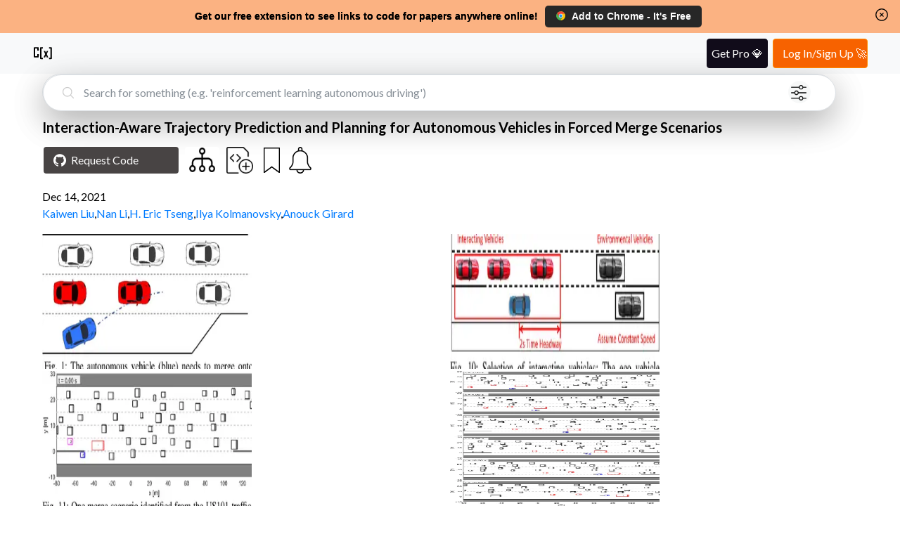

--- FILE ---
content_type: text/html; charset=utf-8
request_url: https://www.catalyzex.com/paper/interaction-aware-trajectory-prediction-and-1
body_size: 11714
content:
<!DOCTYPE html><html lang="en"><head><meta charSet="utf-8"/><style>
            html, body, button {
              font-family: '__Lato_06d0dd', '__Lato_Fallback_06d0dd', Helvetica Neue, Helvetica, Arial, sans-serif !important;
            }
        </style><link rel="canonical" href="https://www.catalyzex.com/paper/interaction-aware-trajectory-prediction-and-1"/><style>
            html, body, button {
              font-family: '__Lato_06d0dd', '__Lato_Fallback_06d0dd', Helvetica Neue, Helvetica, Arial, sans-serif !important;
            }
        </style><meta name="viewport" content="width=device-width, initial-scale=1.0, shrink-to-fit=no"/><title>Interaction-Aware Trajectory Prediction and Planning for Autonomous Vehicles in Forced Merge Scenarios</title><meta name="description" content="Interaction-Aware Trajectory Prediction and Planning for Autonomous Vehicles in Forced Merge Scenarios: Paper and Code. Merging is, in general, a challenging task for both human drivers and autonomous vehicles, especially in dense traffic, because the merging vehicle typically needs to interact with other vehicles to identify or create a gap and safely merge into. In this paper, we consider the problem of autonomous vehicle control for forced merge scenarios. We propose a novel game-theoretic controller, called the Leader-Follower Game Controller (LFGC), in which the interactions between the autonomous ego vehicle and other vehicles with a priori uncertain driving intentions is modeled as a partially observable leader-follower game. The LFGC estimates the other vehicles&#x27; intentions online based on observed trajectories, and then predicts their future trajectories and plans the ego vehicle&#x27;s own trajectory using Model Predictive Control (MPC) to simultaneously achieve probabilistically guaranteed safety and merging objectives. To verify the performance of LFGC, we test it in simulations and with the NGSIM data, where the LFGC demonstrates a high success rate of 97.5% in merging."/><meta property="og:title" content="Interaction-Aware Trajectory Prediction and Planning for Autonomous Vehicles in Forced Merge Scenarios"/><meta property="og:description" content="Interaction-Aware Trajectory Prediction and Planning for Autonomous Vehicles in Forced Merge Scenarios: Paper and Code. Merging is, in general, a challenging task for both human drivers and autonomous vehicles, especially in dense traffic, because the merging vehicle typically needs to interact with other vehicles to identify or create a gap and safely merge into. In this paper, we consider the problem of autonomous vehicle control for forced merge scenarios. We propose a novel game-theoretic controller, called the Leader-Follower Game Controller (LFGC), in which the interactions between the autonomous ego vehicle and other vehicles with a priori uncertain driving intentions is modeled as a partially observable leader-follower game. The LFGC estimates the other vehicles&#x27; intentions online based on observed trajectories, and then predicts their future trajectories and plans the ego vehicle&#x27;s own trajectory using Model Predictive Control (MPC) to simultaneously achieve probabilistically guaranteed safety and merging objectives. To verify the performance of LFGC, we test it in simulations and with the NGSIM data, where the LFGC demonstrates a high success rate of 97.5% in merging."/><meta name="twitter:title" content="Interaction-Aware Trajectory Prediction and Planning for Autonomous Vehicles in Forced Merge Scenarios"/><meta name="twitter:description" content="Interaction-Aware Trajectory Prediction and Planning for Autonomous Vehicles in Forced Merge Scenarios: Paper and Code. Merging is, in general, a challenging task for both human drivers and autonomous vehicles, especially in dense traffic, because the merging vehicle typically needs to interact with other vehicles to identify or create a gap and safely merge into. In this paper, we consider the problem of autonomous vehicle control for forced merge scenarios. We propose a novel game-theoretic controller, called the Leader-Follower Game Controller (LFGC), in which the interactions between the autonomous ego vehicle and other vehicles with a priori uncertain driving intentions is modeled as a partially observable leader-follower game. The LFGC estimates the other vehicles&#x27; intentions online based on observed trajectories, and then predicts their future trajectories and plans the ego vehicle&#x27;s own trajectory using Model Predictive Control (MPC) to simultaneously achieve probabilistically guaranteed safety and merging objectives. To verify the performance of LFGC, we test it in simulations and with the NGSIM data, where the LFGC demonstrates a high success rate of 97.5% in merging."/><meta name="og:image" content="https://ai2-s2-public.s3.amazonaws.com/figures/2017-08-08/7fea93c09706ee51919ae963195974f9c0882c42/1-Figure1-1.png"/><meta name="og:image" content="https://ai2-s2-public.s3.amazonaws.com/figures/2017-08-08/7fea93c09706ee51919ae963195974f9c0882c42/12-Figure10-1.png"/><meta name="og:image" content="https://ai2-s2-public.s3.amazonaws.com/figures/2017-08-08/7fea93c09706ee51919ae963195974f9c0882c42/12-Figure11-1.png"/><meta name="og:image" content="https://ai2-s2-public.s3.amazonaws.com/figures/2017-08-08/7fea93c09706ee51919ae963195974f9c0882c42/13-Figure12-1.png"/><script type="application/ld+json">{"@context":"https://schema.org","@graph":[{"@type":"ScholarlyArticle","@id":"http://arxiv.org/abs/2112.07624","url":"https://www.catalyzex.com/paper/interaction-aware-trajectory-prediction-and-1","name":"Interaction-Aware Trajectory Prediction and Planning for Autonomous Vehicles in Forced Merge Scenarios","abstract":"Merging is, in general, a challenging task for both human drivers and autonomous vehicles, especially in dense traffic, because the merging vehicle typically needs to interact with other vehicles to identify or create a gap and safely merge into. In this paper, we consider the problem of autonomous vehicle control for forced merge scenarios. We propose a novel game-theoretic controller, called the Leader-Follower Game Controller (LFGC), in which the interactions between the autonomous ego vehicle and other vehicles with a priori uncertain driving intentions is modeled as a partially observable leader-follower game. The LFGC estimates the other vehicles' intentions online based on observed trajectories, and then predicts their future trajectories and plans the ego vehicle's own trajectory using Model Predictive Control (MPC) to simultaneously achieve probabilistically guaranteed safety and merging objectives. To verify the performance of LFGC, we test it in simulations and with the NGSIM data, where the LFGC demonstrates a high success rate of 97.5% in merging.","author":[{"@type":"Person","name":"Kaiwen Liu","url":"https://www.catalyzex.com/author/Kaiwen Liu"},{"@type":"Person","name":"Nan Li","url":"https://www.catalyzex.com/author/Nan Li"},{"@type":"Person","name":"H. Eric Tseng","url":"https://www.catalyzex.com/author/H. Eric Tseng"},{"@type":"Person","name":"Ilya Kolmanovsky","url":"https://www.catalyzex.com/author/Ilya Kolmanovsky"},{"@type":"Person","name":"Anouck Girard","url":"https://www.catalyzex.com/author/Anouck Girard"}],"image":"https://ai2-s2-public.s3.amazonaws.com/figures/2017-08-08/7fea93c09706ee51919ae963195974f9c0882c42/1-Figure1-1.png","sameAs":"http://arxiv.org/abs/2112.07624"}]}</script><link rel="preload" as="image" imageSrcSet="/_next/image?url=%2F_next%2Fstatic%2Fmedia%2Ffilter.cf288982.png&amp;w=640&amp;q=75 1x, /_next/image?url=%2F_next%2Fstatic%2Fmedia%2Ffilter.cf288982.png&amp;w=1080&amp;q=75 2x" fetchpriority="high"/><link rel="preload" as="image" imageSrcSet="/_next/image?url=https%3A%2F%2Fai2-s2-public.s3.amazonaws.com%2Ffigures%2F2017-08-08%2F7fea93c09706ee51919ae963195974f9c0882c42%2F1-Figure1-1.png&amp;w=384&amp;q=75 1x, /_next/image?url=https%3A%2F%2Fai2-s2-public.s3.amazonaws.com%2Ffigures%2F2017-08-08%2F7fea93c09706ee51919ae963195974f9c0882c42%2F1-Figure1-1.png&amp;w=640&amp;q=75 2x" fetchpriority="high"/><link rel="preload" as="image" imageSrcSet="/_next/image?url=https%3A%2F%2Fai2-s2-public.s3.amazonaws.com%2Ffigures%2F2017-08-08%2F7fea93c09706ee51919ae963195974f9c0882c42%2F12-Figure10-1.png&amp;w=384&amp;q=75 1x, /_next/image?url=https%3A%2F%2Fai2-s2-public.s3.amazonaws.com%2Ffigures%2F2017-08-08%2F7fea93c09706ee51919ae963195974f9c0882c42%2F12-Figure10-1.png&amp;w=640&amp;q=75 2x" fetchpriority="high"/><link rel="preload" as="image" imageSrcSet="/_next/image?url=https%3A%2F%2Fai2-s2-public.s3.amazonaws.com%2Ffigures%2F2017-08-08%2F7fea93c09706ee51919ae963195974f9c0882c42%2F12-Figure11-1.png&amp;w=384&amp;q=75 1x, /_next/image?url=https%3A%2F%2Fai2-s2-public.s3.amazonaws.com%2Ffigures%2F2017-08-08%2F7fea93c09706ee51919ae963195974f9c0882c42%2F12-Figure11-1.png&amp;w=640&amp;q=75 2x" fetchpriority="high"/><link rel="preload" as="image" imageSrcSet="/_next/image?url=https%3A%2F%2Fai2-s2-public.s3.amazonaws.com%2Ffigures%2F2017-08-08%2F7fea93c09706ee51919ae963195974f9c0882c42%2F13-Figure12-1.png&amp;w=384&amp;q=75 1x, /_next/image?url=https%3A%2F%2Fai2-s2-public.s3.amazonaws.com%2Ffigures%2F2017-08-08%2F7fea93c09706ee51919ae963195974f9c0882c42%2F13-Figure12-1.png&amp;w=640&amp;q=75 2x" fetchpriority="high"/><meta name="next-head-count" content="21"/><meta charSet="utf-8"/><meta http-equiv="X-UA-Compatible" content="IE=edge"/><meta name="p:domain_verify" content="7a8c54ff8920a71e909037ac35612f4e"/><meta name="author" content="CatalyzeX"/><meta property="og:type" content="website"/><meta property="og:site_name" content="CatalyzeX"/><meta property="og:url" content="https://www.catalyzex.com/"/><meta property="fb:app_id" content="658945670928778"/><meta property="fb:admins" content="515006233"/><meta name="twitter:card" content="summary_large_image"/><meta name="twitter:domain" content="www.catalyzex.com"/><meta name="twitter:site" content="@catalyzex"/><meta name="twitter:creator" content="@catalyzex"/><script data-partytown-config="true" type="80ab8b1745962cd760743988-text/javascript">
          partytown = {
            lib: "/_next/static/~partytown/",
            forward: [
              "gtag",
              "mixpanel.track",
              "mixpanel.track_pageview",
              "mixpanel.identify", 
              "mixpanel.people.set", 
              "mixpanel.reset", 
              "mixpanel.get_distinct_id",
              "mixpanel.set_config",
              "manuallySyncMixpanelId"
            ]           
          };
        </script><link rel="preload" href="/_next/static/media/155cae559bbd1a77-s.p.woff2" as="font" type="font/woff2" crossorigin="anonymous" data-next-font="size-adjust"/><link rel="preload" href="/_next/static/media/4de1fea1a954a5b6-s.p.woff2" as="font" type="font/woff2" crossorigin="anonymous" data-next-font="size-adjust"/><link rel="preload" href="/_next/static/media/6d664cce900333ee-s.p.woff2" as="font" type="font/woff2" crossorigin="anonymous" data-next-font="size-adjust"/><link rel="preload" href="/_next/static/css/ec5a83c34cf9a081.css" as="style"/><link rel="stylesheet" href="/_next/static/css/ec5a83c34cf9a081.css" data-n-g=""/><link rel="preload" href="/_next/static/css/e5955d2f6b9bb015.css" as="style"/><link rel="stylesheet" href="/_next/static/css/e5955d2f6b9bb015.css" data-n-p=""/><noscript data-n-css=""></noscript><script defer="" nomodule="" src="/_next/static/chunks/polyfills-78c92fac7aa8fdd8.js" type="80ab8b1745962cd760743988-text/javascript"></script><script data-partytown="" type="80ab8b1745962cd760743988-text/javascript">!(function(w,p,f,c){if(!window.crossOriginIsolated && !navigator.serviceWorker) return;c=w[p]=w[p]||{};c[f]=(c[f]||[])})(window,'partytown','forward');/* Partytown 0.10.2 - MIT builder.io */
const t={preserveBehavior:!1},e=e=>{if("string"==typeof e)return[e,t];const[n,r=t]=e;return[n,{...t,...r}]},n=Object.freeze((t=>{const e=new Set;let n=[];do{Object.getOwnPropertyNames(n).forEach((t=>{"function"==typeof n[t]&&e.add(t)}))}while((n=Object.getPrototypeOf(n))!==Object.prototype);return Array.from(e)})());!function(t,r,o,i,a,s,c,d,l,p,u=t,f){function h(){f||(f=1,"/"==(c=(s.lib||"/~partytown/")+(s.debug?"debug/":""))[0]&&(l=r.querySelectorAll('script[type="text/partytown"]'),i!=t?i.dispatchEvent(new CustomEvent("pt1",{detail:t})):(d=setTimeout(v,1e4),r.addEventListener("pt0",w),a?y(1):o.serviceWorker?o.serviceWorker.register(c+(s.swPath||"partytown-sw.js"),{scope:c}).then((function(t){t.active?y():t.installing&&t.installing.addEventListener("statechange",(function(t){"activated"==t.target.state&&y()}))}),console.error):v())))}function y(e){p=r.createElement(e?"script":"iframe"),t._pttab=Date.now(),e||(p.style.display="block",p.style.width="0",p.style.height="0",p.style.border="0",p.style.visibility="hidden",p.setAttribute("aria-hidden",!0)),p.src=c+"partytown-"+(e?"atomics.js?v=0.10.2":"sandbox-sw.html?"+t._pttab),r.querySelector(s.sandboxParent||"body").appendChild(p)}function v(n,o){for(w(),i==t&&(s.forward||[]).map((function(n){const[r]=e(n);delete t[r.split(".")[0]]})),n=0;n<l.length;n++)(o=r.createElement("script")).innerHTML=l[n].innerHTML,o.nonce=s.nonce,r.head.appendChild(o);p&&p.parentNode.removeChild(p)}function w(){clearTimeout(d)}s=t.partytown||{},i==t&&(s.forward||[]).map((function(r){const[o,{preserveBehavior:i}]=e(r);u=t,o.split(".").map((function(e,r,o){var a;u=u[o[r]]=r+1<o.length?u[o[r]]||(a=o[r+1],n.includes(a)?[]:{}):(()=>{let e=null;if(i){const{methodOrProperty:n,thisObject:r}=((t,e)=>{let n=t;for(let t=0;t<e.length-1;t+=1)n=n[e[t]];return{thisObject:n,methodOrProperty:e.length>0?n[e[e.length-1]]:void 0}})(t,o);"function"==typeof n&&(e=(...t)=>n.apply(r,...t))}return function(){let n;return e&&(n=e(arguments)),(t._ptf=t._ptf||[]).push(o,arguments),n}})()}))})),"complete"==r.readyState?h():(t.addEventListener("DOMContentLoaded",h),t.addEventListener("load",h))}(window,document,navigator,top,window.crossOriginIsolated);</script><script src="https://www.googletagmanager.com/gtag/js?id=G-BD14FTHPNC" type="text/partytown" data-nscript="worker"></script><script src="/_next/static/chunks/webpack-f9bc4646db70d83f.js" defer="" type="80ab8b1745962cd760743988-text/javascript"></script><script src="/_next/static/chunks/main-819661c54c38eafc.js" defer="" type="80ab8b1745962cd760743988-text/javascript"></script><script src="/_next/static/chunks/pages/_app-d4d6be759d9617e3.js" defer="" type="80ab8b1745962cd760743988-text/javascript"></script><script src="/_next/static/chunks/117-cbf0dd2a93fca997.js" defer="" type="80ab8b1745962cd760743988-text/javascript"></script><script src="/_next/static/chunks/602-80e933e094e77991.js" defer="" type="80ab8b1745962cd760743988-text/javascript"></script><script src="/_next/static/chunks/947-ca6cb45655821eab.js" defer="" type="80ab8b1745962cd760743988-text/javascript"></script><script src="/_next/static/chunks/403-8b84e5049c16d49f.js" defer="" type="80ab8b1745962cd760743988-text/javascript"></script><script src="/_next/static/chunks/460-d4da110cd77cf2e4.js" defer="" type="80ab8b1745962cd760743988-text/javascript"></script><script src="/_next/static/chunks/pages/paper/%5Bid%5D-5d8a849f5c76091f.js" defer="" type="80ab8b1745962cd760743988-text/javascript"></script><script src="/_next/static/VECQdzYotBh6GREMiMwCW/_buildManifest.js" defer="" type="80ab8b1745962cd760743988-text/javascript"></script><script src="/_next/static/VECQdzYotBh6GREMiMwCW/_ssgManifest.js" defer="" type="80ab8b1745962cd760743988-text/javascript"></script><style data-href="https://fonts.googleapis.com/css2?family=Lato:wght@300;400;700&display=swap">@font-face{font-family:'Lato';font-style:normal;font-weight:300;font-display:swap;src:url(https://fonts.gstatic.com/l/font?kit=S6u9w4BMUTPHh7USeww&skey=91f32e07d083dd3a&v=v25) format('woff')}@font-face{font-family:'Lato';font-style:normal;font-weight:400;font-display:swap;src:url(https://fonts.gstatic.com/l/font?kit=S6uyw4BMUTPHvxo&skey=2d58b92a99e1c086&v=v25) format('woff')}@font-face{font-family:'Lato';font-style:normal;font-weight:700;font-display:swap;src:url(https://fonts.gstatic.com/l/font?kit=S6u9w4BMUTPHh6UVeww&skey=3480a19627739c0d&v=v25) format('woff')}@font-face{font-family:'Lato';font-style:normal;font-weight:300;font-display:swap;src:url(https://fonts.gstatic.com/s/lato/v25/S6u9w4BMUTPHh7USSwaPGQ3q5d0N7w.woff2) format('woff2');unicode-range:U+0100-02BA,U+02BD-02C5,U+02C7-02CC,U+02CE-02D7,U+02DD-02FF,U+0304,U+0308,U+0329,U+1D00-1DBF,U+1E00-1E9F,U+1EF2-1EFF,U+2020,U+20A0-20AB,U+20AD-20C0,U+2113,U+2C60-2C7F,U+A720-A7FF}@font-face{font-family:'Lato';font-style:normal;font-weight:300;font-display:swap;src:url(https://fonts.gstatic.com/s/lato/v25/S6u9w4BMUTPHh7USSwiPGQ3q5d0.woff2) format('woff2');unicode-range:U+0000-00FF,U+0131,U+0152-0153,U+02BB-02BC,U+02C6,U+02DA,U+02DC,U+0304,U+0308,U+0329,U+2000-206F,U+20AC,U+2122,U+2191,U+2193,U+2212,U+2215,U+FEFF,U+FFFD}@font-face{font-family:'Lato';font-style:normal;font-weight:400;font-display:swap;src:url(https://fonts.gstatic.com/s/lato/v25/S6uyw4BMUTPHjxAwXiWtFCfQ7A.woff2) format('woff2');unicode-range:U+0100-02BA,U+02BD-02C5,U+02C7-02CC,U+02CE-02D7,U+02DD-02FF,U+0304,U+0308,U+0329,U+1D00-1DBF,U+1E00-1E9F,U+1EF2-1EFF,U+2020,U+20A0-20AB,U+20AD-20C0,U+2113,U+2C60-2C7F,U+A720-A7FF}@font-face{font-family:'Lato';font-style:normal;font-weight:400;font-display:swap;src:url(https://fonts.gstatic.com/s/lato/v25/S6uyw4BMUTPHjx4wXiWtFCc.woff2) format('woff2');unicode-range:U+0000-00FF,U+0131,U+0152-0153,U+02BB-02BC,U+02C6,U+02DA,U+02DC,U+0304,U+0308,U+0329,U+2000-206F,U+20AC,U+2122,U+2191,U+2193,U+2212,U+2215,U+FEFF,U+FFFD}@font-face{font-family:'Lato';font-style:normal;font-weight:700;font-display:swap;src:url(https://fonts.gstatic.com/s/lato/v25/S6u9w4BMUTPHh6UVSwaPGQ3q5d0N7w.woff2) format('woff2');unicode-range:U+0100-02BA,U+02BD-02C5,U+02C7-02CC,U+02CE-02D7,U+02DD-02FF,U+0304,U+0308,U+0329,U+1D00-1DBF,U+1E00-1E9F,U+1EF2-1EFF,U+2020,U+20A0-20AB,U+20AD-20C0,U+2113,U+2C60-2C7F,U+A720-A7FF}@font-face{font-family:'Lato';font-style:normal;font-weight:700;font-display:swap;src:url(https://fonts.gstatic.com/s/lato/v25/S6u9w4BMUTPHh6UVSwiPGQ3q5d0.woff2) format('woff2');unicode-range:U+0000-00FF,U+0131,U+0152-0153,U+02BB-02BC,U+02C6,U+02DA,U+02DC,U+0304,U+0308,U+0329,U+2000-206F,U+20AC,U+2122,U+2191,U+2193,U+2212,U+2215,U+FEFF,U+FFFD}</style></head><body><div id="__next"><script id="google-analytics" type="text/partytown">
            window.dataLayer = window.dataLayer || [];
            window.gtag = function gtag(){window.dataLayer.push(arguments);}
            gtag('js', new Date());
            gtag('config', 'G-BD14FTHPNC', {
              page_path: window.location.pathname,
            });
        </script><script type="text/partytown">
          const MIXPANEL_CUSTOM_LIB_URL = 'https://www.catalyzex.com/mp-cdn/libs/mixpanel-2-latest.min.js';

          (function(f,b){if(!b.__SV){var e,g,i,h;window.mixpanel=b;b._i=[];b.init=function(e,f,c){function g(a,d){var b=d.split(".");2==b.length&&(a=a[b[0]],d=b[1]);a[d]=function(){a.push([d].concat(Array.prototype.slice.call(arguments,0)))}}var a=b;"undefined"!==typeof c?a=b[c]=[]:c="mixpanel";a.people=a.people||[];a.toString=function(a){var d="mixpanel";"mixpanel"!==c&&(d+="."+c);a||(d+=" (stub)");return d};a.people.toString=function(){return a.toString(1)+".people (stub)"};i="disable time_event track track_pageview track_links track_forms track_with_groups add_group set_group remove_group register register_once alias unregister identify name_tag set_config reset opt_in_tracking opt_out_tracking has_opted_in_tracking has_opted_out_tracking clear_opt_in_out_tracking start_batch_senders people.set people.set_once people.unset people.increment people.append people.union people.track_charge people.clear_charges people.delete_user people.remove".split(" ");
          for(h=0;h<i.length;h++)g(a,i[h]);var j="set set_once union unset remove delete".split(" ");a.get_group=function(){function b(c){d[c]=function(){call2_args=arguments;call2=[c].concat(Array.prototype.slice.call(call2_args,0));a.push([e,call2])}}for(var d={},e=["get_group"].concat(Array.prototype.slice.call(arguments,0)),c=0;c<j.length;c++)b(j[c]);return d};b._i.push([e,f,c])};b.__SV=1.2;e=f.createElement("script");e.type="text/javascript";e.async=!0;e.src="undefined"!==typeof MIXPANEL_CUSTOM_LIB_URL?
          MIXPANEL_CUSTOM_LIB_URL:"file:"===f.location.protocol&&"//catalyzex.com/mp-cdn/libs/mixpanel-2-latest.min.js".match(/^\/\//)?"https://www.catalyzex.com/mp-cdn/libs/mixpanel-2-latest.min.js":"//catalyzex.com/mp-cdn/libs/mixpanel-2-latest.min.js";g=f.getElementsByTagName("script")[0];g.parentNode.insertBefore(e,g)}})(document,window.mixpanel||[]);
          
          mixpanel.init("851392464b60e8cc1948a193642f793b", {
            api_host: "https://www.catalyzex.com/mp",
          })

          manuallySyncMixpanelId = function(currentMixpanelId) {
            const inMemoryProps = mixpanel?.persistence?.props
            if (inMemoryProps) {
              inMemoryProps['distinct_id'] = currentMixpanelId
              inMemoryProps['$device_id'] = currentMixpanelId
              delete inMemoryProps['$user_id']
            }
          }
        </script><div class="Layout_layout-container__GqQwY"><div><div data-testid="banner-main-container" id="Banner_banner-main-container__DgEOW" class="cx-banner"><span class="Banner_content__a4ws8 Banner_default-content___HRmT">Get our free extension to see links to code for papers anywhere online!</span><span class="Banner_content__a4ws8 Banner_small-content__iQlll">Free add-on: code for papers everywhere!</span><span class="Banner_content__a4ws8 Banner_extra-small-content__qkq9E">Free add-on: See code for papers anywhere!</span><div class="Banner_banner-button-section__kX1fj"><a class="Banner_banner-social-button__b3sZ7 Banner_browser-button__6CbLf" href="https://chrome.google.com/webstore/detail/%F0%9F%92%BB-catalyzex-link-all-aim/aikkeehnlfpamidigaffhfmgbkdeheil" rel="noreferrer" target="_blank"><p><img src="/static/images/google-chrome.svg" alt="Chrome logo"/>Add to <!-- -->Chrome<!-- --> - It&#x27;s Free</p></a></div><div id="Banner_banner-close-button__68_52" class="banner-close-button" data-testid="banner-close-icon" role="button" tabindex="0" aria-label="Home"><svg xmlns="http://www.w3.org/2000/svg" fill="none" viewBox="0 0 24 24" stroke-width="1.5" stroke="currentColor" aria-hidden="true" data-slot="icon" height="22" width="22" color="black"><path stroke-linecap="round" stroke-linejoin="round" d="m9.75 9.75 4.5 4.5m0-4.5-4.5 4.5M21 12a9 9 0 1 1-18 0 9 9 0 0 1 18 0Z"></path></svg></div></div></div><section data-hydration-on-demand="true"></section><div data-testid="header-main-container" class="Header_navbar__bVRQt"><nav><div><a class="Header_navbar-brand__9oFe_" href="/"><svg version="1.0" xmlns="http://www.w3.org/2000/svg" width="466.000000pt" height="466.000000pt" viewBox="0 0 466.000000 466.000000" preserveAspectRatio="xMidYMid meet" data-testid="catalyzex-header-icon"><title>CatalyzeX Icon</title><g transform="translate(0.000000,466.000000) scale(0.100000,-0.100000)" fill="#000000" stroke="none"><path d="M405 3686 c-42 -18 -83 -69 -92 -114 -4 -20 -8 -482 -8 -1027 l0 -990 25 -44 c16 -28 39 -52 65 -65 38 -20 57 -21 433 -24 444 -3 487 1 538 52 18 18 37 50 43 71 7 25 11 154 11 343 l0 302 -165 0 -165 0 0 -240 0 -240 -225 0 -225 0 0 855 0 855 225 0 225 0 0 -225 0 -225 166 0 165 0 -3 308 c-3 289 -4 309 -24 342 -11 19 -38 45 -60 57 -39 23 -42 23 -469 22 -335 0 -437 -3 -460 -13z"></path><path d="M1795 3686 c-16 -7 -38 -23 -48 -34 -47 -52 -46 -27 -47 -1262 0 -808 3 -1177 11 -1205 14 -50 63 -102 109 -115 19 -5 142 -10 273 -10 l238 0 -3 148 -3 147 -125 2 c-69 0 -135 1 -147 2 l-23 1 0 1025 0 1025 150 0 150 0 0 145 0 145 -252 0 c-188 -1 -261 -4 -283 -14z"></path><path d="M3690 3555 l0 -145 155 0 155 0 0 -1025 0 -1025 -27 0 c-16 -1 -84 -2 -153 -3 l-125 -2 -3 -148 -3 -148 258 3 c296 3 309 7 351 88 l22 45 -2 1202 c-3 1196 -3 1202 -24 1229 -11 15 -33 37 -48 48 -26 20 -43 21 -292 24 l-264 3 0 -146z"></path><path d="M2520 2883 c0 -5 70 -164 156 -356 l157 -347 -177 -374 c-97 -205 -176 -376 -176 -380 0 -3 77 -5 171 -4 l172 3 90 228 c49 125 93 227 97 227 4 0 47 -103 95 -230 l87 -230 174 0 c96 0 174 2 174 3 0 2 -79 172 -175 377 -96 206 -175 378 -175 382 0 8 303 678 317 701 2 4 -70 7 -161 7 l-164 0 -83 -210 c-45 -115 -85 -210 -89 -210 -4 0 -43 95 -86 210 l-79 210 -162 0 c-90 0 -163 -3 -163 -7z"></path></g></svg></a></div></nav></div><div class="Paper_paper-page-main-container__xD_sI"><div class="Searchbar_search-bar-container__xIN4L rounded-border Paper_searchbar-component__BndAS" id="searchbar-component"><form class="Searchbar_search-bar-container__xIN4L" data-testid="search-bar-form"><div><svg xmlns="http://www.w3.org/2000/svg" fill="none" viewBox="0 0 24 24" stroke-width="1.5" stroke="currentColor" aria-hidden="true" data-slot="icon" height="22"><title>Search Icon</title><path stroke-linecap="round" stroke-linejoin="round" d="m21 21-5.197-5.197m0 0A7.5 7.5 0 1 0 5.196 5.196a7.5 7.5 0 0 0 10.607 10.607Z"></path></svg><input class="form-control Searchbar_search-field__L9Oaa" type="text" id="search-field" name="search" required="" autoComplete="off" placeholder="Search for something (e.g. &#x27;reinforcement learning autonomous driving&#x27;)" value=""/><button class="Searchbar_filter-icon-container__qAKJN" type="button" title="search by advanced filters like language/framework, computational requirement, dataset, use case, hardware, etc."><div class="Searchbar_pulse1__6sv_E"></div><img alt="Alert button" fetchpriority="high" width="512" height="512" decoding="async" data-nimg="1" class="Searchbar_filter-icon__0rBbt" style="color:transparent" srcSet="/_next/image?url=%2F_next%2Fstatic%2Fmedia%2Ffilter.cf288982.png&amp;w=640&amp;q=75 1x, /_next/image?url=%2F_next%2Fstatic%2Fmedia%2Ffilter.cf288982.png&amp;w=1080&amp;q=75 2x" src="/_next/image?url=%2F_next%2Fstatic%2Fmedia%2Ffilter.cf288982.png&amp;w=1080&amp;q=75"/></button></div></form></div><section data-hydration-on-demand="true"></section><section class="Content_paper-details-container__qymfN" data-testid="paper-details-container"><h1 class="Content_paper-heading__qy6Im"><span class="descriptor" style="display:none">Title:</span><strong>Interaction-Aware Trajectory Prediction and Planning for Autonomous Vehicles in Forced Merge Scenarios</strong></h1><h3 class="descriptor" style="display:none">Paper and Code</h3><div class="Content_buttons-container__ffCQ3"><a href="" target="_blank" id="request-code-link"><button type="button" class="Content_btn__GLybq Content_view-button__nAGMY Content_request-code-btn__Ma0iP Content_buttons-spacing__H5DmE" data-testid="request-code-button"><svg role="img" height="18" width="18" viewBox="0 0 24 24" xmlns="http://www.w3.org/2000/svg" fill="#fff"><title>Github Icon</title><path d="M12 .297c-6.63 0-12 5.373-12 12 0 5.303 3.438 9.8 8.205 11.385.6.113.82-.258.82-.577 0-.285-.01-1.04-.015-2.04-3.338.724-4.042-1.61-4.042-1.61C4.422 18.07 3.633 17.7 3.633 17.7c-1.087-.744.084-.729.084-.729 1.205.084 1.838 1.236 1.838 1.236 1.07 1.835 2.809 1.305 3.495.998.108-.776.417-1.305.76-1.605-2.665-.3-5.466-1.332-5.466-5.93 0-1.31.465-2.38 1.235-3.22-.135-.303-.54-1.523.105-3.176 0 0 1.005-.322 3.3 1.23.96-.267 1.98-.399 3-.405 1.02.006 2.04.138 3 .405 2.28-1.552 3.285-1.23 3.285-1.23.645 1.653.24 2.873.12 3.176.765.84 1.23 1.91 1.23 3.22 0 4.61-2.805 5.625-5.475 5.92.42.36.81 1.096.81 2.22 0 1.606-.015 2.896-.015 3.286 0 .315.21.69.825.57C20.565 22.092 24 17.592 24 12.297c0-6.627-5.373-12-12-12"></path></svg>Request Code</button></a><div></div><button type="button" class="Content_buttons-spacing__H5DmE Content_related-code-btn__rEITC" data-testid="related-code-button"><span class="descriptor" style="display:none">Code for Similar Papers:</span><img alt="Code for Similar Papers" title="View code for similar papers" loading="lazy" width="37" height="35" decoding="async" data-nimg="1" style="color:transparent" srcSet="/_next/image?url=%2F_next%2Fstatic%2Fmedia%2Frelated_icon_transparent.98f57b13.png&amp;w=48&amp;q=75 1x, /_next/image?url=%2F_next%2Fstatic%2Fmedia%2Frelated_icon_transparent.98f57b13.png&amp;w=96&amp;q=75 2x" src="/_next/image?url=%2F_next%2Fstatic%2Fmedia%2Frelated_icon_transparent.98f57b13.png&amp;w=96&amp;q=75"/></button><div class="Content_buttons-spacing__H5DmE"><a class="Content_add-code-button__egwZB" target="_blank" href="/add_code?title=Interaction-Aware Trajectory Prediction and Planning for Autonomous Vehicles in Forced Merge Scenarios&amp;paper_url=http://arxiv.org/abs/2112.07624" rel="nofollow"><img alt="Add code" title="Contribute your code for this paper to the community" loading="lazy" width="38" height="38" decoding="async" data-nimg="1" style="color:transparent" srcSet="/_next/image?url=%2F_next%2Fstatic%2Fmedia%2Faddcode_white.6afb879f.png&amp;w=48&amp;q=75 1x, /_next/image?url=%2F_next%2Fstatic%2Fmedia%2Faddcode_white.6afb879f.png&amp;w=96&amp;q=75 2x" src="/_next/image?url=%2F_next%2Fstatic%2Fmedia%2Faddcode_white.6afb879f.png&amp;w=96&amp;q=75"/></a></div><div class="wrapper Content_buttons-spacing__H5DmE Content_bookmark-paper-icon__zBxHU BookmarkButton_bookmark-wrapper__xJaOg"><button title="Bookmark this paper"><img alt="Bookmark button" id="bookmark-btn" loading="lazy" width="388" height="512" decoding="async" data-nimg="1" class="BookmarkButton_bookmark-btn-image__gkInJ" style="color:transparent" srcSet="/_next/image?url=%2F_next%2Fstatic%2Fmedia%2Fbookmark_outline.3a3e1c2c.png&amp;w=640&amp;q=75 1x, /_next/image?url=%2F_next%2Fstatic%2Fmedia%2Fbookmark_outline.3a3e1c2c.png&amp;w=828&amp;q=75 2x" src="/_next/image?url=%2F_next%2Fstatic%2Fmedia%2Fbookmark_outline.3a3e1c2c.png&amp;w=828&amp;q=75"/></button></div><div class="wrapper Content_alert-btn-wrapper__Jg1NL Content_buttons-spacing__H5DmE"><button class="AlertButton_alert-btn__pC8cK" title="Get alerts when new code is available for this paper"><img alt="Alert button" id="alert_btn" loading="lazy" width="512" height="512" decoding="async" data-nimg="1" class="alert-btn-image " style="color:transparent" srcSet="/_next/image?url=%2F_next%2Fstatic%2Fmedia%2Falert_light_mode_icon.b8fca154.png&amp;w=640&amp;q=75 1x, /_next/image?url=%2F_next%2Fstatic%2Fmedia%2Falert_light_mode_icon.b8fca154.png&amp;w=1080&amp;q=75 2x" src="/_next/image?url=%2F_next%2Fstatic%2Fmedia%2Falert_light_mode_icon.b8fca154.png&amp;w=1080&amp;q=75"/></button><svg xmlns="http://www.w3.org/2000/svg" viewBox="0 0 106 34" style="margin-left:9px"><g class="sparkles"><path style="animation:sparkle 2s 0s infinite ease-in-out" d="M15.5740361 -10.33344622s1.1875777-6.20179466 2.24320232 0c0 0 5.9378885 1.05562462 0 2.11124925 0 0-1.05562463 6.33374774-2.24320233 0-3.5627331-.6597654-3.29882695-1.31953078 0-2.11124925z"></path><path style="animation:sparkle 1.5s 0.9s infinite ease-in-out" d="M33.5173993 75.97263826s1.03464615-5.40315215 1.95433162 0c0 0 5.17323078.91968547 0 1.83937095 0 0-.91968547 5.51811283-1.95433162 0-3.10393847-.57480342-2.8740171-1.14960684 0-1.83937095z"></path><path style="animation:sparkle 1.7s 0.4s infinite ease-in-out" d="M69.03038108 1.71240809s.73779281-3.852918 1.39360864 0c0 0 3.68896404.65581583 0 1.31163166 0 0-.65581583 3.93489497-1.39360864 0-2.21337842-.4098849-2.04942447-.81976979 0-1.31163166z"></path></g></svg></div></div><span class="Content_paper-date__1cxKe">Dec 14, 2021<br/></span><div class="AuthorLinks_authors-container__fAwXT"><span class="descriptor" style="display:none">Authors:</span><span><a data-testid="paper-result-author" href="/author/Kaiwen%20Liu">Kaiwen Liu</a>, </span><span><a data-testid="paper-result-author" href="/author/Nan%20Li">Nan Li</a>, </span><span><a data-testid="paper-result-author" href="/author/H.%20Eric%20Tseng">H. Eric Tseng</a>, </span><span><a data-testid="paper-result-author" href="/author/Ilya%20Kolmanovsky">Ilya Kolmanovsky</a>, </span><span><a data-testid="paper-result-author" href="/author/Anouck%20Girard">Anouck Girard</a></span></div><div class="Content_paper-detail-page-images-container__bCGCF"><div class="Content_images-container__J6aFG"><span class="descriptor" style="display:none">Figures and Tables:</span><div class="Content_paper-image__pubnn"><img data-testid="https://ai2-s2-public.s3.amazonaws.com/figures/2017-08-08/7fea93c09706ee51919ae963195974f9c0882c42/1-Figure1-1.png" alt="Figure 1 for Interaction-Aware Trajectory Prediction and Planning for Autonomous Vehicles in Forced Merge Scenarios" fetchpriority="high" loading="eager" width="298" height="192" decoding="async" data-nimg="1" style="color:transparent" srcSet="/_next/image?url=https%3A%2F%2Fai2-s2-public.s3.amazonaws.com%2Ffigures%2F2017-08-08%2F7fea93c09706ee51919ae963195974f9c0882c42%2F1-Figure1-1.png&amp;w=384&amp;q=75 1x, /_next/image?url=https%3A%2F%2Fai2-s2-public.s3.amazonaws.com%2Ffigures%2F2017-08-08%2F7fea93c09706ee51919ae963195974f9c0882c42%2F1-Figure1-1.png&amp;w=640&amp;q=75 2x" src="/_next/image?url=https%3A%2F%2Fai2-s2-public.s3.amazonaws.com%2Ffigures%2F2017-08-08%2F7fea93c09706ee51919ae963195974f9c0882c42%2F1-Figure1-1.png&amp;w=640&amp;q=75"/></div><div class="Content_paper-image__pubnn"><img data-testid="https://ai2-s2-public.s3.amazonaws.com/figures/2017-08-08/7fea93c09706ee51919ae963195974f9c0882c42/12-Figure10-1.png" alt="Figure 2 for Interaction-Aware Trajectory Prediction and Planning for Autonomous Vehicles in Forced Merge Scenarios" fetchpriority="high" loading="eager" width="298" height="192" decoding="async" data-nimg="1" style="color:transparent" srcSet="/_next/image?url=https%3A%2F%2Fai2-s2-public.s3.amazonaws.com%2Ffigures%2F2017-08-08%2F7fea93c09706ee51919ae963195974f9c0882c42%2F12-Figure10-1.png&amp;w=384&amp;q=75 1x, /_next/image?url=https%3A%2F%2Fai2-s2-public.s3.amazonaws.com%2Ffigures%2F2017-08-08%2F7fea93c09706ee51919ae963195974f9c0882c42%2F12-Figure10-1.png&amp;w=640&amp;q=75 2x" src="/_next/image?url=https%3A%2F%2Fai2-s2-public.s3.amazonaws.com%2Ffigures%2F2017-08-08%2F7fea93c09706ee51919ae963195974f9c0882c42%2F12-Figure10-1.png&amp;w=640&amp;q=75"/></div><div class="Content_paper-image__pubnn"><img data-testid="https://ai2-s2-public.s3.amazonaws.com/figures/2017-08-08/7fea93c09706ee51919ae963195974f9c0882c42/12-Figure11-1.png" alt="Figure 3 for Interaction-Aware Trajectory Prediction and Planning for Autonomous Vehicles in Forced Merge Scenarios" fetchpriority="high" loading="eager" width="298" height="192" decoding="async" data-nimg="1" style="color:transparent" srcSet="/_next/image?url=https%3A%2F%2Fai2-s2-public.s3.amazonaws.com%2Ffigures%2F2017-08-08%2F7fea93c09706ee51919ae963195974f9c0882c42%2F12-Figure11-1.png&amp;w=384&amp;q=75 1x, /_next/image?url=https%3A%2F%2Fai2-s2-public.s3.amazonaws.com%2Ffigures%2F2017-08-08%2F7fea93c09706ee51919ae963195974f9c0882c42%2F12-Figure11-1.png&amp;w=640&amp;q=75 2x" src="/_next/image?url=https%3A%2F%2Fai2-s2-public.s3.amazonaws.com%2Ffigures%2F2017-08-08%2F7fea93c09706ee51919ae963195974f9c0882c42%2F12-Figure11-1.png&amp;w=640&amp;q=75"/></div><div class="Content_paper-image__pubnn"><img data-testid="https://ai2-s2-public.s3.amazonaws.com/figures/2017-08-08/7fea93c09706ee51919ae963195974f9c0882c42/13-Figure12-1.png" alt="Figure 4 for Interaction-Aware Trajectory Prediction and Planning for Autonomous Vehicles in Forced Merge Scenarios" fetchpriority="high" loading="eager" width="298" height="192" decoding="async" data-nimg="1" style="color:transparent" srcSet="/_next/image?url=https%3A%2F%2Fai2-s2-public.s3.amazonaws.com%2Ffigures%2F2017-08-08%2F7fea93c09706ee51919ae963195974f9c0882c42%2F13-Figure12-1.png&amp;w=384&amp;q=75 1x, /_next/image?url=https%3A%2F%2Fai2-s2-public.s3.amazonaws.com%2Ffigures%2F2017-08-08%2F7fea93c09706ee51919ae963195974f9c0882c42%2F13-Figure12-1.png&amp;w=640&amp;q=75 2x" src="/_next/image?url=https%3A%2F%2Fai2-s2-public.s3.amazonaws.com%2Ffigures%2F2017-08-08%2F7fea93c09706ee51919ae963195974f9c0882c42%2F13-Figure12-1.png&amp;w=640&amp;q=75"/></div></div></div><p class="Content_share-text__kndSt">Share this with someone who&#x27;ll enjoy it: </p><div data-testid="social-icons-tray" class="SocialIconBar_social-icons-tray__hq8N8"><a href="https://twitter.com/intent/tweet?text=Currently%20reading%20%22Interaction-Aware Trajectory Prediction and Planning for Autonomous Vehicles in Forced Merge Scenarios%22%20catalyzex.com/paper/interaction-aware-trajectory-prediction-and-1%20via%20@CatalyzeX%0A%0AMore%20at:&amp;url=https://www.catalyzex.com&amp;related=CatalyzeX" target="_blank" rel="noreferrer"><svg role="img" viewBox="0 0 24 24" height="28" width="28" xmlns="http://www.w3.org/2000/svg" fill="#1DA1F2"><title>Twitter Icon</title><path d="M23.953 4.57a10 10 0 01-2.825.775 4.958 4.958 0 002.163-2.723c-.951.555-2.005.959-3.127 1.184a4.92 4.92 0 00-8.384 4.482C7.69 8.095 4.067 6.13 1.64 3.162a4.822 4.822 0 00-.666 2.475c0 1.71.87 3.213 2.188 4.096a4.904 4.904 0 01-2.228-.616v.06a4.923 4.923 0 003.946 4.827 4.996 4.996 0 01-2.212.085 4.936 4.936 0 004.604 3.417 9.867 9.867 0 01-6.102 2.105c-.39 0-.779-.023-1.17-.067a13.995 13.995 0 007.557 2.209c9.053 0 13.998-7.496 13.998-13.985 0-.21 0-.42-.015-.63A9.935 9.935 0 0024 4.59z"></path></svg></a><a href="https://www.facebook.com/dialog/share?app_id=704241106642044&amp;display=popup&amp;href=catalyzex.com/paper/interaction-aware-trajectory-prediction-and-1&amp;redirect_uri=https%3A%2F%2Fcatalyzex.com&amp;quote=Currently%20reading%20%22Interaction-Aware Trajectory Prediction and Planning for Autonomous Vehicles in Forced Merge Scenarios%22%20via%20CatalyzeX.com" target="_blank" rel="noreferrer"><svg role="img" viewBox="0 0 24 24" height="28" width="28" xmlns="http://www.w3.org/2000/svg" fill="#1DA1F2"><title>Facebook Icon</title><path d="M24 12.073c0-6.627-5.373-12-12-12s-12 5.373-12 12c0 5.99 4.388 10.954 10.125 11.854v-8.385H7.078v-3.47h3.047V9.43c0-3.007 1.792-4.669 4.533-4.669 1.312 0 2.686.235 2.686.235v2.953H15.83c-1.491 0-1.956.925-1.956 1.874v2.25h3.328l-.532 3.47h-2.796v8.385C19.612 23.027 24 18.062 24 12.073z"></path></svg></a><a href="https://www.linkedin.com/sharing/share-offsite/?url=catalyzex.com/paper/interaction-aware-trajectory-prediction-and-1&amp;title=Interaction-Aware Trajectory Prediction and Planning for Autonomous Vehicles in Forced Merge Scenarios" target="_blank" rel="noreferrer"><svg role="img" viewBox="0 0 24 24" height="28" width="28" aria-labelledby="Linkedin Icon" xmlns="http://www.w3.org/2000/svg" fill="#0e76a8"><title>Linkedin Icon</title><path d="M20.447 20.452h-3.554v-5.569c0-1.328-.027-3.037-1.852-3.037-1.853 0-2.136 1.445-2.136 2.939v5.667H9.351V9h3.414v1.561h.046c.477-.9 1.637-1.85 3.37-1.85 3.601 0 4.267 2.37 4.267 5.455v6.286zM5.337 7.433c-1.144 0-2.063-.926-2.063-2.065 0-1.138.92-2.063 2.063-2.063 1.14 0 2.064.925 2.064 2.063 0 1.139-.925 2.065-2.064 2.065zm1.782 13.019H3.555V9h3.564v11.452zM22.225 0H1.771C.792 0 0 .774 0 1.729v20.542C0 23.227.792 24 1.771 24h20.451C23.2 24 24 23.227 24 22.271V1.729C24 .774 23.2 0 22.222 0h.003z"></path></svg></a><a href="https://api.whatsapp.com/send?text=See this paper I&#x27;m reading: Interaction-Aware Trajectory Prediction and Planning for Autonomous Vehicles in Forced Merge Scenarios - catalyzex.com/paper/interaction-aware-trajectory-prediction-and-1 %0D%0A__%0D%0Avia www.catalyzex.com - latest in machine learning" target="_blank" rel="noreferrer"><svg version="1.1" id="Layer_1" xmlns="http://www.w3.org/2000/svg" x="0px" y="0px" viewBox="0 0 512 512" height="28" width="28"><title>Whatsapp Icon</title><path fill="#EDEDED" d="M0,512l35.31-128C12.359,344.276,0,300.138,0,254.234C0,114.759,114.759,0,255.117,0 S512,114.759,512,254.234S395.476,512,255.117,512c-44.138,0-86.51-14.124-124.469-35.31L0,512z"></path><path fill="#55CD6C" d="M137.71,430.786l7.945,4.414c32.662,20.303,70.621,32.662,110.345,32.662 c115.641,0,211.862-96.221,211.862-213.628S371.641,44.138,255.117,44.138S44.138,137.71,44.138,254.234 c0,40.607,11.476,80.331,32.662,113.876l5.297,7.945l-20.303,74.152L137.71,430.786z"></path><path fill="#FEFEFE" d="M187.145,135.945l-16.772-0.883c-5.297,0-10.593,1.766-14.124,5.297 c-7.945,7.062-21.186,20.303-24.717,37.959c-6.179,26.483,3.531,58.262,26.483,90.041s67.09,82.979,144.772,105.048 c24.717,7.062,44.138,2.648,60.028-7.062c12.359-7.945,20.303-20.303,22.952-33.545l2.648-12.359 c0.883-3.531-0.883-7.945-4.414-9.71l-55.614-25.6c-3.531-1.766-7.945-0.883-10.593,2.648l-22.069,28.248 c-1.766,1.766-4.414,2.648-7.062,1.766c-15.007-5.297-65.324-26.483-92.69-79.448c-0.883-2.648-0.883-5.297,0.883-7.062 l21.186-23.834c1.766-2.648,2.648-6.179,1.766-8.828l-25.6-57.379C193.324,138.593,190.676,135.945,187.145,135.945"></path></svg></a><a title="Send via Messenger" href="https://www.facebook.com/dialog/send?app_id=704241106642044&amp;link=catalyzex.com/paper/interaction-aware-trajectory-prediction-and-1&amp;redirect_uri=https%3A%2F%2Fcatalyzex.com" target="_blank" rel="noreferrer"><svg role="img" height="24" width="24" viewBox="0 0 24 24" xmlns="http://www.w3.org/2000/svg" fill="#0695FF"><title>Messenger Icon</title><path d="M.001 11.639C.001 4.949 5.241 0 12.001 0S24 4.95 24 11.639c0 6.689-5.24 11.638-12 11.638-1.21 0-2.38-.16-3.47-.46a.96.96 0 00-.64.05l-2.39 1.05a.96.96 0 01-1.35-.85l-.07-2.14a.97.97 0 00-.32-.68A11.39 11.389 0 01.002 11.64zm8.32-2.19l-3.52 5.6c-.35.53.32 1.139.82.75l3.79-2.87c.26-.2.6-.2.87 0l2.8 2.1c.84.63 2.04.4 2.6-.48l3.52-5.6c.35-.53-.32-1.13-.82-.75l-3.79 2.87c-.25.2-.6.2-.86 0l-2.8-2.1a1.8 1.8 0 00-2.61.48z"></path></svg></a><a title="Share via Email" href="mailto:?subject=See this paper I&#x27;m reading: Interaction-Aware Trajectory Prediction and Planning for Autonomous Vehicles in Forced Merge Scenarios&amp;body=%22Interaction-Aware Trajectory Prediction and Planning for Autonomous Vehicles in Forced Merge Scenarios%22 - catalyzex.com/paper/interaction-aware-trajectory-prediction-and-1%0D%0A__%0D%0Avia www.catalyzex.com - latest in machine learning%0D%0A%0D%0A" target="_blank" rel="noreferrer"><svg xmlns="http://www.w3.org/2000/svg" viewBox="0 0 24 24" fill="#ff8c00" aria-hidden="true" data-slot="icon" height="30" width="30"><title>Email Icon</title><path d="M1.5 8.67v8.58a3 3 0 0 0 3 3h15a3 3 0 0 0 3-3V8.67l-8.928 5.493a3 3 0 0 1-3.144 0L1.5 8.67Z"></path><path d="M22.5 6.908V6.75a3 3 0 0 0-3-3h-15a3 3 0 0 0-3 3v.158l9.714 5.978a1.5 1.5 0 0 0 1.572 0L22.5 6.908Z"></path></svg></a></div><form class="Content_question-form__1V0R4"><input type="text" placeholder="Ask the author(s) a question! :)" name="question" id="ask-author-question-input" value=""/><div class="Content_question-button-wrapper__6Jzs1"><button data-testid="guest-ask-button" id="ask-author-ask-button" class="Content_question-submit__Uq7LU Content_guest-ask-button__VMrVe" type="submit" title="Ask any Qs from the author"><svg xmlns="http://www.w3.org/2000/svg" viewBox="0 0 24 24" fill="currentColor" aria-hidden="true" data-slot="icon" height="20" width="20" style="margin-left:-2px;margin-bottom:-4.7px"><title>Email Icon</title><path d="M1.5 8.67v8.58a3 3 0 0 0 3 3h15a3 3 0 0 0 3-3V8.67l-8.928 5.493a3 3 0 0 1-3.144 0L1.5 8.67Z"></path><path d="M22.5 6.908V6.75a3 3 0 0 0-3-3h-15a3 3 0 0 0-3 3v.158l9.714 5.978a1.5 1.5 0 0 0 1.572 0L22.5 6.908Z"></path></svg> <!-- -->Ask</button></div></form><p class="Content_abstract__Z6Kq5 text-with-links"><span class="descriptor" style="display:none">Abstract:</span>Merging is, in general, a challenging task for both human drivers and autonomous vehicles, especially in dense traffic, because the merging vehicle typically needs to interact with other vehicles to identify or create a gap and safely merge into. In this paper, we consider the problem of autonomous vehicle control for forced merge scenarios. We propose a novel game-theoretic controller, called the Leader-Follower Game Controller (LFGC), in which the interactions between the autonomous ego vehicle and other vehicles with a priori uncertain driving intentions is modeled as a partially observable leader-follower game. The LFGC estimates the other vehicles&#x27; intentions online based on observed trajectories, and then predicts their future trajectories and plans the ego vehicle&#x27;s own trajectory using Model Predictive Control (MPC) to simultaneously achieve probabilistically guaranteed safety and merging objectives. To verify the performance of LFGC, we test it in simulations and with the NGSIM data, where the LFGC demonstrates a high success rate of 97.5% in merging.</p><div class="text-with-links"><span></span><span><em>* <!-- -->15 pages, 12 figures<!-- -->  </em><br/></span></div><div class="Content_access-paper-container__TBBM4"><span class="descriptor" style="display:none">Full-text Links:</span><svg xmlns="http://www.w3.org/2000/svg" fill="none" viewBox="0 0 24 24" stroke-width="1.5" stroke="currentColor" aria-hidden="true" data-slot="icon" height="20" width="20"><path stroke-linecap="round" stroke-linejoin="round" d="M19.5 14.25v-2.625a3.375 3.375 0 0 0-3.375-3.375h-1.5A1.125 1.125 0 0 1 13.5 7.125v-1.5a3.375 3.375 0 0 0-3.375-3.375H8.25m0 12.75h7.5m-7.5 3H12M10.5 2.25H5.625c-.621 0-1.125.504-1.125 1.125v17.25c0 .621.504 1.125 1.125 1.125h12.75c.621 0 1.125-.504 1.125-1.125V11.25a9 9 0 0 0-9-9Z"></path></svg>View paper on<a target="_blank" rel="noreferrer" class="Content_paper-provider-link__Dt8L1" href="http://arxiv.org/abs/2112.07624"><img alt="arxiv icon" loading="lazy" width="56" height="25" decoding="async" data-nimg="1" class="Content_arxiv-icon___bM_u" style="color:transparent" srcSet="/_next/image?url=%2F_next%2Fstatic%2Fmedia%2Farxiv.41e50dc5.png&amp;w=64&amp;q=75 1x, /_next/image?url=%2F_next%2Fstatic%2Fmedia%2Farxiv.41e50dc5.png&amp;w=128&amp;q=75 2x" src="/_next/image?url=%2F_next%2Fstatic%2Fmedia%2Farxiv.41e50dc5.png&amp;w=128&amp;q=75"/></a></div><embed class="Content_pdf-container__olLm_" data-testid="pdf-container" src="https://arxiv.org/pdf/2112.07624#view=fitH" height="1500" width="100%"/><p class="Content_share-text__kndSt">Share this with someone who&#x27;ll enjoy it: </p><div data-testid="social-icons-tray" class="SocialIconBar_social-icons-tray__hq8N8"><a href="https://twitter.com/intent/tweet?text=Currently%20reading%20%22Interaction-Aware Trajectory Prediction and Planning for Autonomous Vehicles in Forced Merge Scenarios%22%20catalyzex.com/paper/interaction-aware-trajectory-prediction-and-1%20via%20@CatalyzeX%0A%0AMore%20at:&amp;url=https://www.catalyzex.com&amp;related=CatalyzeX" target="_blank" rel="noreferrer"><svg role="img" viewBox="0 0 24 24" height="28" width="28" xmlns="http://www.w3.org/2000/svg" fill="#1DA1F2"><title>Twitter Icon</title><path d="M23.953 4.57a10 10 0 01-2.825.775 4.958 4.958 0 002.163-2.723c-.951.555-2.005.959-3.127 1.184a4.92 4.92 0 00-8.384 4.482C7.69 8.095 4.067 6.13 1.64 3.162a4.822 4.822 0 00-.666 2.475c0 1.71.87 3.213 2.188 4.096a4.904 4.904 0 01-2.228-.616v.06a4.923 4.923 0 003.946 4.827 4.996 4.996 0 01-2.212.085 4.936 4.936 0 004.604 3.417 9.867 9.867 0 01-6.102 2.105c-.39 0-.779-.023-1.17-.067a13.995 13.995 0 007.557 2.209c9.053 0 13.998-7.496 13.998-13.985 0-.21 0-.42-.015-.63A9.935 9.935 0 0024 4.59z"></path></svg></a><a href="https://www.facebook.com/dialog/share?app_id=704241106642044&amp;display=popup&amp;href=catalyzex.com/paper/interaction-aware-trajectory-prediction-and-1&amp;redirect_uri=https%3A%2F%2Fcatalyzex.com&amp;quote=Currently%20reading%20%22Interaction-Aware Trajectory Prediction and Planning for Autonomous Vehicles in Forced Merge Scenarios%22%20via%20CatalyzeX.com" target="_blank" rel="noreferrer"><svg role="img" viewBox="0 0 24 24" height="28" width="28" xmlns="http://www.w3.org/2000/svg" fill="#1DA1F2"><title>Facebook Icon</title><path d="M24 12.073c0-6.627-5.373-12-12-12s-12 5.373-12 12c0 5.99 4.388 10.954 10.125 11.854v-8.385H7.078v-3.47h3.047V9.43c0-3.007 1.792-4.669 4.533-4.669 1.312 0 2.686.235 2.686.235v2.953H15.83c-1.491 0-1.956.925-1.956 1.874v2.25h3.328l-.532 3.47h-2.796v8.385C19.612 23.027 24 18.062 24 12.073z"></path></svg></a><a href="https://www.linkedin.com/sharing/share-offsite/?url=catalyzex.com/paper/interaction-aware-trajectory-prediction-and-1&amp;title=Interaction-Aware Trajectory Prediction and Planning for Autonomous Vehicles in Forced Merge Scenarios" target="_blank" rel="noreferrer"><svg role="img" viewBox="0 0 24 24" height="28" width="28" aria-labelledby="Linkedin Icon" xmlns="http://www.w3.org/2000/svg" fill="#0e76a8"><title>Linkedin Icon</title><path d="M20.447 20.452h-3.554v-5.569c0-1.328-.027-3.037-1.852-3.037-1.853 0-2.136 1.445-2.136 2.939v5.667H9.351V9h3.414v1.561h.046c.477-.9 1.637-1.85 3.37-1.85 3.601 0 4.267 2.37 4.267 5.455v6.286zM5.337 7.433c-1.144 0-2.063-.926-2.063-2.065 0-1.138.92-2.063 2.063-2.063 1.14 0 2.064.925 2.064 2.063 0 1.139-.925 2.065-2.064 2.065zm1.782 13.019H3.555V9h3.564v11.452zM22.225 0H1.771C.792 0 0 .774 0 1.729v20.542C0 23.227.792 24 1.771 24h20.451C23.2 24 24 23.227 24 22.271V1.729C24 .774 23.2 0 22.222 0h.003z"></path></svg></a><a href="https://api.whatsapp.com/send?text=See this paper I&#x27;m reading: Interaction-Aware Trajectory Prediction and Planning for Autonomous Vehicles in Forced Merge Scenarios - catalyzex.com/paper/interaction-aware-trajectory-prediction-and-1 %0D%0A__%0D%0Avia www.catalyzex.com - latest in machine learning" target="_blank" rel="noreferrer"><svg version="1.1" id="Layer_1" xmlns="http://www.w3.org/2000/svg" x="0px" y="0px" viewBox="0 0 512 512" height="28" width="28"><title>Whatsapp Icon</title><path fill="#EDEDED" d="M0,512l35.31-128C12.359,344.276,0,300.138,0,254.234C0,114.759,114.759,0,255.117,0 S512,114.759,512,254.234S395.476,512,255.117,512c-44.138,0-86.51-14.124-124.469-35.31L0,512z"></path><path fill="#55CD6C" d="M137.71,430.786l7.945,4.414c32.662,20.303,70.621,32.662,110.345,32.662 c115.641,0,211.862-96.221,211.862-213.628S371.641,44.138,255.117,44.138S44.138,137.71,44.138,254.234 c0,40.607,11.476,80.331,32.662,113.876l5.297,7.945l-20.303,74.152L137.71,430.786z"></path><path fill="#FEFEFE" d="M187.145,135.945l-16.772-0.883c-5.297,0-10.593,1.766-14.124,5.297 c-7.945,7.062-21.186,20.303-24.717,37.959c-6.179,26.483,3.531,58.262,26.483,90.041s67.09,82.979,144.772,105.048 c24.717,7.062,44.138,2.648,60.028-7.062c12.359-7.945,20.303-20.303,22.952-33.545l2.648-12.359 c0.883-3.531-0.883-7.945-4.414-9.71l-55.614-25.6c-3.531-1.766-7.945-0.883-10.593,2.648l-22.069,28.248 c-1.766,1.766-4.414,2.648-7.062,1.766c-15.007-5.297-65.324-26.483-92.69-79.448c-0.883-2.648-0.883-5.297,0.883-7.062 l21.186-23.834c1.766-2.648,2.648-6.179,1.766-8.828l-25.6-57.379C193.324,138.593,190.676,135.945,187.145,135.945"></path></svg></a><a title="Send via Messenger" href="https://www.facebook.com/dialog/send?app_id=704241106642044&amp;link=catalyzex.com/paper/interaction-aware-trajectory-prediction-and-1&amp;redirect_uri=https%3A%2F%2Fcatalyzex.com" target="_blank" rel="noreferrer"><svg role="img" height="24" width="24" viewBox="0 0 24 24" xmlns="http://www.w3.org/2000/svg" fill="#0695FF"><title>Messenger Icon</title><path d="M.001 11.639C.001 4.949 5.241 0 12.001 0S24 4.95 24 11.639c0 6.689-5.24 11.638-12 11.638-1.21 0-2.38-.16-3.47-.46a.96.96 0 00-.64.05l-2.39 1.05a.96.96 0 01-1.35-.85l-.07-2.14a.97.97 0 00-.32-.68A11.39 11.389 0 01.002 11.64zm8.32-2.19l-3.52 5.6c-.35.53.32 1.139.82.75l3.79-2.87c.26-.2.6-.2.87 0l2.8 2.1c.84.63 2.04.4 2.6-.48l3.52-5.6c.35-.53-.32-1.13-.82-.75l-3.79 2.87c-.25.2-.6.2-.86 0l-2.8-2.1a1.8 1.8 0 00-2.61.48z"></path></svg></a><a title="Share via Email" href="mailto:?subject=See this paper I&#x27;m reading: Interaction-Aware Trajectory Prediction and Planning for Autonomous Vehicles in Forced Merge Scenarios&amp;body=%22Interaction-Aware Trajectory Prediction and Planning for Autonomous Vehicles in Forced Merge Scenarios%22 - catalyzex.com/paper/interaction-aware-trajectory-prediction-and-1%0D%0A__%0D%0Avia www.catalyzex.com - latest in machine learning%0D%0A%0D%0A" target="_blank" rel="noreferrer"><svg xmlns="http://www.w3.org/2000/svg" viewBox="0 0 24 24" fill="#ff8c00" aria-hidden="true" data-slot="icon" height="30" width="30"><title>Email Icon</title><path d="M1.5 8.67v8.58a3 3 0 0 0 3 3h15a3 3 0 0 0 3-3V8.67l-8.928 5.493a3 3 0 0 1-3.144 0L1.5 8.67Z"></path><path d="M22.5 6.908V6.75a3 3 0 0 0-3-3h-15a3 3 0 0 0-3 3v.158l9.714 5.978a1.5 1.5 0 0 0 1.572 0L22.5 6.908Z"></path></svg></a></div></section><div class="Content_bottom-border__mvJN6"></div></div><section data-hydration-on-demand="true"></section></div></div><script id="__NEXT_DATA__" type="application/json">{"props":{"pageProps":{"paper":{"pdf_url":"http://arxiv.org/abs/2112.07624","emails":[],"code_available":false,"title":"Interaction-Aware Trajectory Prediction and Planning for Autonomous Vehicles in Forced Merge Scenarios","abstract":"Merging is, in general, a challenging task for both human drivers and autonomous vehicles, especially in dense traffic, because the merging vehicle typically needs to interact with other vehicles to identify or create a gap and safely merge into. In this paper, we consider the problem of autonomous vehicle control for forced merge scenarios. We propose a novel game-theoretic controller, called the Leader-Follower Game Controller (LFGC), in which the interactions between the autonomous ego vehicle and other vehicles with a priori uncertain driving intentions is modeled as a partially observable leader-follower game. The LFGC estimates the other vehicles' intentions online based on observed trajectories, and then predicts their future trajectories and plans the ego vehicle's own trajectory using Model Predictive Control (MPC) to simultaneously achieve probabilistically guaranteed safety and merging objectives. To verify the performance of LFGC, we test it in simulations and with the NGSIM data, where the LFGC demonstrates a high success rate of 97.5% in merging.","content":"Merging is, in general, a challenging task for both human drivers and autonomous vehicles, especially in dense traffic, because the merging vehicle typically needs to interact with other vehicles to identify or create a gap and safely merge into. In this paper, we consider the problem of autonomous vehicle control for forced merge scenarios. We propose a novel game-theoretic controller, called the Leader-Follower Game Controller (LFGC), in which the interactions between the autonomous ego vehicle and other vehicles with a priori uncertain driving intentions is modeled as a partially observable leader-follower game. The LFGC estimates the other vehicles' intentions online based on observed trajectories, and then predicts their future trajectories and plans the ego vehicle's own trajectory using Model Predictive Control (MPC) to simultaneously achieve probabilistically guaranteed safety and merging objectives. To verify the performance of LFGC, we test it in simulations and with the NGSIM data, where the LFGC demonstrates a high success rate of 97.5% in merging.","external_links":{"arxiv":"http://arxiv.org/abs/2112.07624"},"authors":["Kaiwen Liu","Nan Li","H. Eric Tseng","Ilya Kolmanovsky","Anouck Girard"],"publication_date":"Dec 14, 2021","submission_date":"Dec 14, 2021","arxiv_comment":"15 pages, 12 figures","journal_ref":null,"images":["https://ai2-s2-public.s3.amazonaws.com/figures/2017-08-08/7fea93c09706ee51919ae963195974f9c0882c42/1-Figure1-1.png","https://ai2-s2-public.s3.amazonaws.com/figures/2017-08-08/7fea93c09706ee51919ae963195974f9c0882c42/12-Figure10-1.png","https://ai2-s2-public.s3.amazonaws.com/figures/2017-08-08/7fea93c09706ee51919ae963195974f9c0882c42/12-Figure11-1.png","https://ai2-s2-public.s3.amazonaws.com/figures/2017-08-08/7fea93c09706ee51919ae963195974f9c0882c42/13-Figure12-1.png"],"paper_id":"2112.07624","slug":"interaction-aware-trajectory-prediction-and-1","link":"/paper/interaction-aware-trajectory-prediction-and-1"},"userHasHiddenBanner":false,"isMobile":false,"currentBrowser":"Chrome","canonicalUrl":"https://www.catalyzex.com/paper/interaction-aware-trajectory-prediction-and-1"},"__N_SSP":true},"page":"/paper/[id]","query":{"id":"interaction-aware-trajectory-prediction-and-1"},"buildId":"VECQdzYotBh6GREMiMwCW","isFallback":false,"isExperimentalCompile":false,"gssp":true,"scriptLoader":[]}</script><script src="/cdn-cgi/scripts/7d0fa10a/cloudflare-static/rocket-loader.min.js" data-cf-settings="80ab8b1745962cd760743988-|49" defer></script><script defer src="https://static.cloudflareinsights.com/beacon.min.js/vcd15cbe7772f49c399c6a5babf22c1241717689176015" integrity="sha512-ZpsOmlRQV6y907TI0dKBHq9Md29nnaEIPlkf84rnaERnq6zvWvPUqr2ft8M1aS28oN72PdrCzSjY4U6VaAw1EQ==" data-cf-beacon='{"version":"2024.11.0","token":"ad2428fda71448cb992c29ede0cf827f","r":1,"server_timing":{"name":{"cfCacheStatus":true,"cfEdge":true,"cfExtPri":true,"cfL4":true,"cfOrigin":true,"cfSpeedBrain":true},"location_startswith":null}}' crossorigin="anonymous"></script>
</body></html>